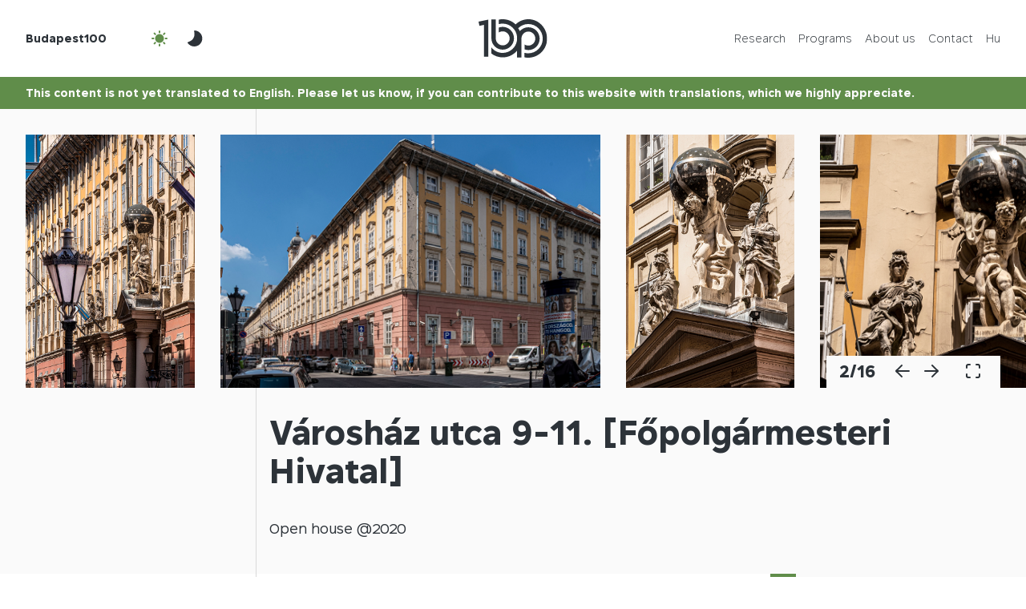

--- FILE ---
content_type: text/html; charset=UTF-8
request_url: https://budapest100.hu/en/house/varoshaz-utca-9-11/
body_size: 10870
content:
<!DOCTYPE html>
<html lang="en-US">
  <head>
    <meta charset="UTF-8">
    <meta http-equiv="X-UA-Compatible" content="IE=edge">
    <meta name="viewport" content="width=device-width, initial-scale=1">
    
    <meta name="author" content="">
    <meta name="theme-color" content="#608d4a">
    
    
    
    
    
    
    
    
    
    
    
  <link rel="pingback" href="https://budapest100.hu/xmlrpc.php"><meta name='robots' content='index, follow, max-image-preview:large, max-snippet:-1, max-video-preview:-1' />
	<style>img:is([sizes="auto" i], [sizes^="auto," i]) { contain-intrinsic-size: 3000px 1500px }</style>
	
	<!-- This site is optimized with the Yoast SEO plugin v26.1.1 - https://yoast.com/wordpress/plugins/seo/ -->
	<title>Városház utca 9-11. [Főpolgármesteri Hivatal] - Budapest100</title>
	<link rel="canonical" href="https://budapest100.hu/house/varoshaz-utca-9-11/" />
	<meta property="og:locale" content="en_US" />
	<meta property="og:type" content="article" />
	<meta property="og:title" content="Városház utca 9-11. [Főpolgármesteri Hivatal] - Budapest100" />
	<meta property="og:description" content="Kórház, laktanya, városháza &#8211; kalandos sorsú épület a Fővárosi Önkormányzat mai otthona. Eredetileg azért épült, hogy otthont és ellátást biztosítson a török elleni háborúkban megrokkant katonáknak, majd II. József uralkodása idején ispotályból kaszárnya lett, hogy aztán a 19. század végén a városvezetés költözzön be falai közé." />
	<meta property="og:url" content="https://budapest100.hu/en/house/varoshaz-utca-9-11/" />
	<meta property="og:site_name" content="Budapest100" />
	<meta property="article:modified_time" content="2023-03-23T20:15:40+00:00" />
	<meta property="og:image" content="https://budapest100.hu/wp-content/uploads/2020/09/Varoshaz_u_9_11_resize_Polinszky_T__02.jpg" />
	<meta property="og:image:width" content="960" />
	<meta property="og:image:height" content="640" />
	<meta property="og:image:type" content="image/jpeg" />
	<meta name="twitter:card" content="summary_large_image" />
	<meta name="twitter:label1" content="Est. reading time" />
	<meta name="twitter:data1" content="1 minute" />
	<script type="application/ld+json" class="yoast-schema-graph">{"@context":"https://schema.org","@graph":[{"@type":"WebPage","@id":"https://budapest100.hu/en/house/varoshaz-utca-9-11/","url":"https://budapest100.hu/en/house/varoshaz-utca-9-11/","name":"Városház utca 9-11. [Főpolgármesteri Hivatal] - Budapest100","isPartOf":{"@id":"https://budapest100.hu/en/#website"},"primaryImageOfPage":{"@id":"https://budapest100.hu/en/house/varoshaz-utca-9-11/#primaryimage"},"image":{"@id":"https://budapest100.hu/en/house/varoshaz-utca-9-11/#primaryimage"},"thumbnailUrl":"https://budapest100.hu/wp-content/uploads/2020/09/Varoshaz_u_9_11_resize_Polinszky_T__02.jpg","datePublished":"2020-09-01T08:02:36+00:00","dateModified":"2023-03-23T20:15:40+00:00","inLanguage":"en-US","potentialAction":[{"@type":"ReadAction","target":["https://budapest100.hu/en/house/varoshaz-utca-9-11/"]}]},{"@type":"ImageObject","inLanguage":"en-US","@id":"https://budapest100.hu/en/house/varoshaz-utca-9-11/#primaryimage","url":"https://budapest100.hu/wp-content/uploads/2020/09/Varoshaz_u_9_11_resize_Polinszky_T__02.jpg","contentUrl":"https://budapest100.hu/wp-content/uploads/2020/09/Varoshaz_u_9_11_resize_Polinszky_T__02.jpg","width":960,"height":640},{"@type":"WebSite","@id":"https://budapest100.hu/en/#website","url":"https://budapest100.hu/en/","name":"Budapest100","description":"Nyitott házak hétvégéje","publisher":{"@id":"https://budapest100.hu/en/#organization"},"potentialAction":[{"@type":"SearchAction","target":{"@type":"EntryPoint","urlTemplate":"https://budapest100.hu/en/?s={search_term_string}"},"query-input":{"@type":"PropertyValueSpecification","valueRequired":true,"valueName":"search_term_string"}}],"inLanguage":"en-US"},{"@type":"Organization","@id":"https://budapest100.hu/en/#organization","name":"Budapest100","url":"https://budapest100.hu/en/","logo":{"@type":"ImageObject","inLanguage":"en-US","@id":"https://budapest100.hu/en/#/schema/logo/image/","url":"https://budapest100.hu/wp-content/uploads/2023/02/favicon.png","contentUrl":"https://budapest100.hu/wp-content/uploads/2023/02/favicon.png","width":512,"height":512,"caption":"Budapest100"},"image":{"@id":"https://budapest100.hu/en/#/schema/logo/image/"}}]}</script>
	<!-- / Yoast SEO plugin. -->


<link rel='dns-prefetch' href='//www.googletagmanager.com' />
<link rel="alternate" type="application/rss+xml" title="Budapest100 &raquo; Feed" href="https://budapest100.hu/en/feed/" />
<link rel="alternate" type="application/rss+xml" title="Budapest100 &raquo; Comments Feed" href="https://budapest100.hu/en/comments/feed/" />
<script type="text/javascript">
/* <![CDATA[ */
window._wpemojiSettings = {"baseUrl":"https:\/\/s.w.org\/images\/core\/emoji\/16.0.1\/72x72\/","ext":".png","svgUrl":"https:\/\/s.w.org\/images\/core\/emoji\/16.0.1\/svg\/","svgExt":".svg","source":{"concatemoji":"https:\/\/budapest100.hu\/wp-includes\/js\/wp-emoji-release.min.js?ver=6.8.3"}};
/*! This file is auto-generated */
!function(s,n){var o,i,e;function c(e){try{var t={supportTests:e,timestamp:(new Date).valueOf()};sessionStorage.setItem(o,JSON.stringify(t))}catch(e){}}function p(e,t,n){e.clearRect(0,0,e.canvas.width,e.canvas.height),e.fillText(t,0,0);var t=new Uint32Array(e.getImageData(0,0,e.canvas.width,e.canvas.height).data),a=(e.clearRect(0,0,e.canvas.width,e.canvas.height),e.fillText(n,0,0),new Uint32Array(e.getImageData(0,0,e.canvas.width,e.canvas.height).data));return t.every(function(e,t){return e===a[t]})}function u(e,t){e.clearRect(0,0,e.canvas.width,e.canvas.height),e.fillText(t,0,0);for(var n=e.getImageData(16,16,1,1),a=0;a<n.data.length;a++)if(0!==n.data[a])return!1;return!0}function f(e,t,n,a){switch(t){case"flag":return n(e,"\ud83c\udff3\ufe0f\u200d\u26a7\ufe0f","\ud83c\udff3\ufe0f\u200b\u26a7\ufe0f")?!1:!n(e,"\ud83c\udde8\ud83c\uddf6","\ud83c\udde8\u200b\ud83c\uddf6")&&!n(e,"\ud83c\udff4\udb40\udc67\udb40\udc62\udb40\udc65\udb40\udc6e\udb40\udc67\udb40\udc7f","\ud83c\udff4\u200b\udb40\udc67\u200b\udb40\udc62\u200b\udb40\udc65\u200b\udb40\udc6e\u200b\udb40\udc67\u200b\udb40\udc7f");case"emoji":return!a(e,"\ud83e\udedf")}return!1}function g(e,t,n,a){var r="undefined"!=typeof WorkerGlobalScope&&self instanceof WorkerGlobalScope?new OffscreenCanvas(300,150):s.createElement("canvas"),o=r.getContext("2d",{willReadFrequently:!0}),i=(o.textBaseline="top",o.font="600 32px Arial",{});return e.forEach(function(e){i[e]=t(o,e,n,a)}),i}function t(e){var t=s.createElement("script");t.src=e,t.defer=!0,s.head.appendChild(t)}"undefined"!=typeof Promise&&(o="wpEmojiSettingsSupports",i=["flag","emoji"],n.supports={everything:!0,everythingExceptFlag:!0},e=new Promise(function(e){s.addEventListener("DOMContentLoaded",e,{once:!0})}),new Promise(function(t){var n=function(){try{var e=JSON.parse(sessionStorage.getItem(o));if("object"==typeof e&&"number"==typeof e.timestamp&&(new Date).valueOf()<e.timestamp+604800&&"object"==typeof e.supportTests)return e.supportTests}catch(e){}return null}();if(!n){if("undefined"!=typeof Worker&&"undefined"!=typeof OffscreenCanvas&&"undefined"!=typeof URL&&URL.createObjectURL&&"undefined"!=typeof Blob)try{var e="postMessage("+g.toString()+"("+[JSON.stringify(i),f.toString(),p.toString(),u.toString()].join(",")+"));",a=new Blob([e],{type:"text/javascript"}),r=new Worker(URL.createObjectURL(a),{name:"wpTestEmojiSupports"});return void(r.onmessage=function(e){c(n=e.data),r.terminate(),t(n)})}catch(e){}c(n=g(i,f,p,u))}t(n)}).then(function(e){for(var t in e)n.supports[t]=e[t],n.supports.everything=n.supports.everything&&n.supports[t],"flag"!==t&&(n.supports.everythingExceptFlag=n.supports.everythingExceptFlag&&n.supports[t]);n.supports.everythingExceptFlag=n.supports.everythingExceptFlag&&!n.supports.flag,n.DOMReady=!1,n.readyCallback=function(){n.DOMReady=!0}}).then(function(){return e}).then(function(){var e;n.supports.everything||(n.readyCallback(),(e=n.source||{}).concatemoji?t(e.concatemoji):e.wpemoji&&e.twemoji&&(t(e.twemoji),t(e.wpemoji)))}))}((window,document),window._wpemojiSettings);
/* ]]> */
</script>
<style id='wp-emoji-styles-inline-css' type='text/css'>

	img.wp-smiley, img.emoji {
		display: inline !important;
		border: none !important;
		box-shadow: none !important;
		height: 1em !important;
		width: 1em !important;
		margin: 0 0.07em !important;
		vertical-align: -0.1em !important;
		background: none !important;
		padding: 0 !important;
	}
</style>
<link rel='stylesheet' id='wp-block-library-css' href='https://budapest100.hu/wp-includes/css/dist/block-library/style.min.css?ver=6.8.3' type='text/css' media='all' />
<style id='classic-theme-styles-inline-css' type='text/css'>
/*! This file is auto-generated */
.wp-block-button__link{color:#fff;background-color:#32373c;border-radius:9999px;box-shadow:none;text-decoration:none;padding:calc(.667em + 2px) calc(1.333em + 2px);font-size:1.125em}.wp-block-file__button{background:#32373c;color:#fff;text-decoration:none}
</style>
<style id='safe-svg-svg-icon-style-inline-css' type='text/css'>
.safe-svg-cover{text-align:center}.safe-svg-cover .safe-svg-inside{display:inline-block;max-width:100%}.safe-svg-cover svg{fill:currentColor;height:100%;max-height:100%;max-width:100%;width:100%}

</style>
<style id='global-styles-inline-css' type='text/css'>
:root{--wp--preset--aspect-ratio--square: 1;--wp--preset--aspect-ratio--4-3: 4/3;--wp--preset--aspect-ratio--3-4: 3/4;--wp--preset--aspect-ratio--3-2: 3/2;--wp--preset--aspect-ratio--2-3: 2/3;--wp--preset--aspect-ratio--16-9: 16/9;--wp--preset--aspect-ratio--9-16: 9/16;--wp--preset--color--black: #000000;--wp--preset--color--cyan-bluish-gray: #abb8c3;--wp--preset--color--white: #ffffff;--wp--preset--color--pale-pink: #f78da7;--wp--preset--color--vivid-red: #cf2e2e;--wp--preset--color--luminous-vivid-orange: #ff6900;--wp--preset--color--luminous-vivid-amber: #fcb900;--wp--preset--color--light-green-cyan: #7bdcb5;--wp--preset--color--vivid-green-cyan: #00d084;--wp--preset--color--pale-cyan-blue: #8ed1fc;--wp--preset--color--vivid-cyan-blue: #0693e3;--wp--preset--color--vivid-purple: #9b51e0;--wp--preset--gradient--vivid-cyan-blue-to-vivid-purple: linear-gradient(135deg,rgba(6,147,227,1) 0%,rgb(155,81,224) 100%);--wp--preset--gradient--light-green-cyan-to-vivid-green-cyan: linear-gradient(135deg,rgb(122,220,180) 0%,rgb(0,208,130) 100%);--wp--preset--gradient--luminous-vivid-amber-to-luminous-vivid-orange: linear-gradient(135deg,rgba(252,185,0,1) 0%,rgba(255,105,0,1) 100%);--wp--preset--gradient--luminous-vivid-orange-to-vivid-red: linear-gradient(135deg,rgba(255,105,0,1) 0%,rgb(207,46,46) 100%);--wp--preset--gradient--very-light-gray-to-cyan-bluish-gray: linear-gradient(135deg,rgb(238,238,238) 0%,rgb(169,184,195) 100%);--wp--preset--gradient--cool-to-warm-spectrum: linear-gradient(135deg,rgb(74,234,220) 0%,rgb(151,120,209) 20%,rgb(207,42,186) 40%,rgb(238,44,130) 60%,rgb(251,105,98) 80%,rgb(254,248,76) 100%);--wp--preset--gradient--blush-light-purple: linear-gradient(135deg,rgb(255,206,236) 0%,rgb(152,150,240) 100%);--wp--preset--gradient--blush-bordeaux: linear-gradient(135deg,rgb(254,205,165) 0%,rgb(254,45,45) 50%,rgb(107,0,62) 100%);--wp--preset--gradient--luminous-dusk: linear-gradient(135deg,rgb(255,203,112) 0%,rgb(199,81,192) 50%,rgb(65,88,208) 100%);--wp--preset--gradient--pale-ocean: linear-gradient(135deg,rgb(255,245,203) 0%,rgb(182,227,212) 50%,rgb(51,167,181) 100%);--wp--preset--gradient--electric-grass: linear-gradient(135deg,rgb(202,248,128) 0%,rgb(113,206,126) 100%);--wp--preset--gradient--midnight: linear-gradient(135deg,rgb(2,3,129) 0%,rgb(40,116,252) 100%);--wp--preset--font-size--small: 13px;--wp--preset--font-size--medium: 20px;--wp--preset--font-size--large: 36px;--wp--preset--font-size--x-large: 42px;--wp--preset--spacing--20: 0.44rem;--wp--preset--spacing--30: 0.67rem;--wp--preset--spacing--40: 1rem;--wp--preset--spacing--50: 1.5rem;--wp--preset--spacing--60: 2.25rem;--wp--preset--spacing--70: 3.38rem;--wp--preset--spacing--80: 5.06rem;--wp--preset--shadow--natural: 6px 6px 9px rgba(0, 0, 0, 0.2);--wp--preset--shadow--deep: 12px 12px 50px rgba(0, 0, 0, 0.4);--wp--preset--shadow--sharp: 6px 6px 0px rgba(0, 0, 0, 0.2);--wp--preset--shadow--outlined: 6px 6px 0px -3px rgba(255, 255, 255, 1), 6px 6px rgba(0, 0, 0, 1);--wp--preset--shadow--crisp: 6px 6px 0px rgba(0, 0, 0, 1);}:where(.is-layout-flex){gap: 0.5em;}:where(.is-layout-grid){gap: 0.5em;}body .is-layout-flex{display: flex;}.is-layout-flex{flex-wrap: wrap;align-items: center;}.is-layout-flex > :is(*, div){margin: 0;}body .is-layout-grid{display: grid;}.is-layout-grid > :is(*, div){margin: 0;}:where(.wp-block-columns.is-layout-flex){gap: 2em;}:where(.wp-block-columns.is-layout-grid){gap: 2em;}:where(.wp-block-post-template.is-layout-flex){gap: 1.25em;}:where(.wp-block-post-template.is-layout-grid){gap: 1.25em;}.has-black-color{color: var(--wp--preset--color--black) !important;}.has-cyan-bluish-gray-color{color: var(--wp--preset--color--cyan-bluish-gray) !important;}.has-white-color{color: var(--wp--preset--color--white) !important;}.has-pale-pink-color{color: var(--wp--preset--color--pale-pink) !important;}.has-vivid-red-color{color: var(--wp--preset--color--vivid-red) !important;}.has-luminous-vivid-orange-color{color: var(--wp--preset--color--luminous-vivid-orange) !important;}.has-luminous-vivid-amber-color{color: var(--wp--preset--color--luminous-vivid-amber) !important;}.has-light-green-cyan-color{color: var(--wp--preset--color--light-green-cyan) !important;}.has-vivid-green-cyan-color{color: var(--wp--preset--color--vivid-green-cyan) !important;}.has-pale-cyan-blue-color{color: var(--wp--preset--color--pale-cyan-blue) !important;}.has-vivid-cyan-blue-color{color: var(--wp--preset--color--vivid-cyan-blue) !important;}.has-vivid-purple-color{color: var(--wp--preset--color--vivid-purple) !important;}.has-black-background-color{background-color: var(--wp--preset--color--black) !important;}.has-cyan-bluish-gray-background-color{background-color: var(--wp--preset--color--cyan-bluish-gray) !important;}.has-white-background-color{background-color: var(--wp--preset--color--white) !important;}.has-pale-pink-background-color{background-color: var(--wp--preset--color--pale-pink) !important;}.has-vivid-red-background-color{background-color: var(--wp--preset--color--vivid-red) !important;}.has-luminous-vivid-orange-background-color{background-color: var(--wp--preset--color--luminous-vivid-orange) !important;}.has-luminous-vivid-amber-background-color{background-color: var(--wp--preset--color--luminous-vivid-amber) !important;}.has-light-green-cyan-background-color{background-color: var(--wp--preset--color--light-green-cyan) !important;}.has-vivid-green-cyan-background-color{background-color: var(--wp--preset--color--vivid-green-cyan) !important;}.has-pale-cyan-blue-background-color{background-color: var(--wp--preset--color--pale-cyan-blue) !important;}.has-vivid-cyan-blue-background-color{background-color: var(--wp--preset--color--vivid-cyan-blue) !important;}.has-vivid-purple-background-color{background-color: var(--wp--preset--color--vivid-purple) !important;}.has-black-border-color{border-color: var(--wp--preset--color--black) !important;}.has-cyan-bluish-gray-border-color{border-color: var(--wp--preset--color--cyan-bluish-gray) !important;}.has-white-border-color{border-color: var(--wp--preset--color--white) !important;}.has-pale-pink-border-color{border-color: var(--wp--preset--color--pale-pink) !important;}.has-vivid-red-border-color{border-color: var(--wp--preset--color--vivid-red) !important;}.has-luminous-vivid-orange-border-color{border-color: var(--wp--preset--color--luminous-vivid-orange) !important;}.has-luminous-vivid-amber-border-color{border-color: var(--wp--preset--color--luminous-vivid-amber) !important;}.has-light-green-cyan-border-color{border-color: var(--wp--preset--color--light-green-cyan) !important;}.has-vivid-green-cyan-border-color{border-color: var(--wp--preset--color--vivid-green-cyan) !important;}.has-pale-cyan-blue-border-color{border-color: var(--wp--preset--color--pale-cyan-blue) !important;}.has-vivid-cyan-blue-border-color{border-color: var(--wp--preset--color--vivid-cyan-blue) !important;}.has-vivid-purple-border-color{border-color: var(--wp--preset--color--vivid-purple) !important;}.has-vivid-cyan-blue-to-vivid-purple-gradient-background{background: var(--wp--preset--gradient--vivid-cyan-blue-to-vivid-purple) !important;}.has-light-green-cyan-to-vivid-green-cyan-gradient-background{background: var(--wp--preset--gradient--light-green-cyan-to-vivid-green-cyan) !important;}.has-luminous-vivid-amber-to-luminous-vivid-orange-gradient-background{background: var(--wp--preset--gradient--luminous-vivid-amber-to-luminous-vivid-orange) !important;}.has-luminous-vivid-orange-to-vivid-red-gradient-background{background: var(--wp--preset--gradient--luminous-vivid-orange-to-vivid-red) !important;}.has-very-light-gray-to-cyan-bluish-gray-gradient-background{background: var(--wp--preset--gradient--very-light-gray-to-cyan-bluish-gray) !important;}.has-cool-to-warm-spectrum-gradient-background{background: var(--wp--preset--gradient--cool-to-warm-spectrum) !important;}.has-blush-light-purple-gradient-background{background: var(--wp--preset--gradient--blush-light-purple) !important;}.has-blush-bordeaux-gradient-background{background: var(--wp--preset--gradient--blush-bordeaux) !important;}.has-luminous-dusk-gradient-background{background: var(--wp--preset--gradient--luminous-dusk) !important;}.has-pale-ocean-gradient-background{background: var(--wp--preset--gradient--pale-ocean) !important;}.has-electric-grass-gradient-background{background: var(--wp--preset--gradient--electric-grass) !important;}.has-midnight-gradient-background{background: var(--wp--preset--gradient--midnight) !important;}.has-small-font-size{font-size: var(--wp--preset--font-size--small) !important;}.has-medium-font-size{font-size: var(--wp--preset--font-size--medium) !important;}.has-large-font-size{font-size: var(--wp--preset--font-size--large) !important;}.has-x-large-font-size{font-size: var(--wp--preset--font-size--x-large) !important;}
:where(.wp-block-post-template.is-layout-flex){gap: 1.25em;}:where(.wp-block-post-template.is-layout-grid){gap: 1.25em;}
:where(.wp-block-columns.is-layout-flex){gap: 2em;}:where(.wp-block-columns.is-layout-grid){gap: 2em;}
:root :where(.wp-block-pullquote){font-size: 1.5em;line-height: 1.6;}
</style>
<link rel='stylesheet' id='contact-form-7-css' href='https://budapest100.hu/wp-content/plugins/contact-form-7/includes/css/styles.css?ver=6.1.2' type='text/css' media='all' />
<link rel='stylesheet' id='wpml-menu-item-0-css' href='https://budapest100.hu/wp-content/plugins/sitepress-multilingual-cms/templates/language-switchers/menu-item/style.min.css?ver=1' type='text/css' media='all' />
<link rel='stylesheet' id='budapest100_2023-jquerypowertip-css' href='https://budapest100.hu/wp-content/themes/budapest100-2023/node_modules/jquery-powertip/dist/css/jquery.powertip.min.css?ver=1.0.0-beta.15.2025.res' type='text/css' media='all' />
<link rel='stylesheet' id='budapest100_2023-jqueryui-css' href='https://budapest100.hu/wp-content/themes/budapest100-2023/node_modules/jquery-ui-dist/jquery-ui.min.css?ver=1.0.0-beta.15.2025.res' type='text/css' media='all' />
<link rel='stylesheet' id='budapest100_2023-reset-css' href='https://budapest100.hu/wp-content/themes/budapest100-2023/node_modules/reset-css/reset.css?ver=1.0.0-beta.15.2025.res' type='text/css' media='all' />
<link rel='stylesheet' id='budapest100_2023-flipbookstyle-css' href='https://budapest100.hu/wp-content/themes/budapest100-2023/lib/real3d-flipbook-jquery-plugin/deploy/css/flipbook.style.css?ver=1.0.0-beta.15.2025.res' type='text/css' media='all' />
<link rel='stylesheet' id='budapest100_2023-style-css' href='https://budapest100.hu/wp-content/themes/budapest100-2023/node_modules/slick-carousel/slick/slick-theme.scss?ver=1.0.0-beta.15.2025.res' type='text/css' media='all' />
<link rel='stylesheet' id='budapest100_2023-baseutil-css' href='https://budapest100.hu/wp-content/themes/budapest100-2023/lib/baseutil-css/build/baseutil.css?ver=1.0.0-beta.15.2025.res' type='text/css' media='all' />
<link rel='stylesheet' id='budapest100_2023-stylesheet-css' href='https://budapest100.hu/wp-content/themes/budapest100-2023/fonts/transfonter.org/stylesheet.css?ver=1.0.0-beta.15.2025.res' type='text/css' media='all' />
<link rel='stylesheet' id='budapest100_2023-style-1-css' href='https://budapest100.hu/wp-content/themes/budapest100-2023/css/style.css?ver=1.0.0-beta.15.2025.res' type='text/css' media='all' />
<link rel='stylesheet' id='budapest100_2023-style-2-css' href='https://budapest100.hu/wp-content/themes/budapest100-2023/style.css?ver=1.0.0-beta.15.2025.res' type='text/css' media='all' />
<script type="text/javascript" id="wpml-cookie-js-extra">
/* <![CDATA[ */
var wpml_cookies = {"wp-wpml_current_language":{"value":"en","expires":1,"path":"\/"}};
var wpml_cookies = {"wp-wpml_current_language":{"value":"en","expires":1,"path":"\/"}};
/* ]]> */
</script>
<script type="text/javascript" src="https://budapest100.hu/wp-content/plugins/sitepress-multilingual-cms/res/js/cookies/language-cookie.js?ver=483900" id="wpml-cookie-js" defer="defer" data-wp-strategy="defer"></script>
<script type="text/javascript" src="https://budapest100.hu/wp-content/themes/budapest100-2023/node_modules/jquery/dist/jquery.min.js?ver=1.0.0-beta.15.2025.res" id="jquery-js"></script>
<script type="text/javascript" src="https://budapest100.hu/wp-content/themes/budapest100-2023/lib/real3d-flipbook-jquery-plugin/deploy/js/flipbook.min.js?ver=1.0.0-beta.15.2025.res" id="budapest100_2023-flipbook-js"></script>

<!-- Google tag (gtag.js) snippet added by Site Kit -->
<!-- Google Analytics snippet added by Site Kit -->
<script type="text/javascript" src="https://www.googletagmanager.com/gtag/js?id=GT-NM8L975" id="google_gtagjs-js" async></script>
<script type="text/javascript" id="google_gtagjs-js-after">
/* <![CDATA[ */
window.dataLayer = window.dataLayer || [];function gtag(){dataLayer.push(arguments);}
gtag("set","linker",{"domains":["budapest100.hu"]});
gtag("js", new Date());
gtag("set", "developer_id.dZTNiMT", true);
gtag("config", "GT-NM8L975");
/* ]]> */
</script>
<link rel="https://api.w.org/" href="https://budapest100.hu/en/wp-json/" /><link rel="alternate" title="JSON" type="application/json" href="https://budapest100.hu/en/wp-json/wp/v2/house/26823" /><link rel="EditURI" type="application/rsd+xml" title="RSD" href="https://budapest100.hu/xmlrpc.php?rsd" />
<meta name="generator" content="WordPress 6.8.3" />
<link rel='shortlink' href='https://budapest100.hu/en/?p=26823' />
<link rel="alternate" title="oEmbed (JSON)" type="application/json+oembed" href="https://budapest100.hu/en/wp-json/oembed/1.0/embed?url=https%3A%2F%2Fbudapest100.hu%2Fen%2Fhouse%2Fvaroshaz-utca-9-11%2F" />
<link rel="alternate" title="oEmbed (XML)" type="text/xml+oembed" href="https://budapest100.hu/en/wp-json/oembed/1.0/embed?url=https%3A%2F%2Fbudapest100.hu%2Fen%2Fhouse%2Fvaroshaz-utca-9-11%2F&#038;format=xml" />
<meta name="generator" content="WPML ver:4.8.3 stt:1,23;" />
<meta name="generator" content="Site Kit by Google 1.163.0" /><link rel="icon" href="https://budapest100.hu/wp-content/uploads/2024/12/cropped-BP100-logo-green-favicon-32x32.png" sizes="32x32" />
<link rel="icon" href="https://budapest100.hu/wp-content/uploads/2024/12/cropped-BP100-logo-green-favicon-192x192.png" sizes="192x192" />
<link rel="apple-touch-icon" href="https://budapest100.hu/wp-content/uploads/2024/12/cropped-BP100-logo-green-favicon-180x180.png" />
<meta name="msapplication-TileImage" content="https://budapest100.hu/wp-content/uploads/2024/12/cropped-BP100-logo-green-favicon-270x270.png" />
</head>
  <body class="bg-white wp-singular house-template-default single single-house postid-26823 wp-custom-logo wp-theme-budapest100-2023">    <script>
  // Create variable global template directory uri
  var templateDirectoryUri = 'https://budapest100.hu/wp-content/themes/budapest100-2023';
</script>
    <header class="bg-white js-header overflow-x-hidden z-index-2">
      <div class="row">
        <div class="col-12">
          <div class="h-8-xs h-12 row">
            <div class="align-items-center col-5 col-4-sm d-flex">
              <a class="font-sans-serif-bold fs-10-xs fs-9 me-4 pe-0-sm pe-2 primary ps-0-sm ps-2" href="https://budapest100.hu/en/">Budapest100</a>
              <button class="active align-items-center bg-transparent border-0 btn btn-outline d-flex d-none-xs js-night-mode-btn-off me-1"><img alt="" class="h-3 js-svg-injector-item" src="https://budapest100.hu/wp-content/themes/budapest100-2023/img/ic_fluent_weather_sunny_24_filled.svg"></button>
              <button class="align-items-center bg-transparent border-0 btn btn-outline d-flex d-none-xs js-night-mode-btn-on me-1"><img alt="" class="h-3 js-svg-injector-item" src="https://budapest100.hu/wp-content/themes/budapest100-2023/img/ic_fluent_weather_moon_24_filled.svg"></button>
            </div>
            <div class="align-items-center col-2 col-4-sm d-flex justify-content-center">
              <a href="https://budapest100.hu/en/">
                <img alt="" class="d-block h-4-xs h-6 js-img-switch mb-0" data-img-default="budapest100-logo-emblema.svg" data-img-night-mode="budapest100-logo-emblema-night-mode.svg" src="https://budapest100.hu/wp-content/themes/budapest100-2023/img/budapest100-logo-emblema.svg">
              </a>
            </div>
            <div class="col-5 col-4-sm d-flex">
              <nav class="d-flex justify-content-end w-100">
                <button class="active align-items-center bg-transparent border-0 btn btn-outline d-flex-xs d-none js-night-mode-btn-off ms-0-5"><img alt="" class="h-3 js-svg-injector-item" src="https://budapest100.hu/wp-content/themes/budapest100-2023/img/ic_fluent_weather_sunny_24_filled.svg"></button>
                <button class="align-items-center bg-transparent border-0 btn btn-outline d-flex-xs d-none js-night-mode-btn-on ms-0-5"><img alt="" class="h-3 js-svg-injector-item" src="https://budapest100.hu/wp-content/themes/budapest100-2023/img/ic_fluent_weather_moon_24_filled.svg"></button>
                <button class="align-items-center bg-transparent border-0 btn btn-outline d-flex-xs d-none js-nav-sm-btn ms-1"><img alt="" class="h-3 js-svg-injector-item" src="https://budapest100.hu/wp-content/themes/budapest100-2023/img/ic_fluent_navigation_24_filled.svg"></button>
                <ul class="menu align-items-center d-flex d-none-sm justify-content-end mb-0 pe-2 w-100" id="menu-main-menu"><li class="d-block font-sans-serif-light fs-9 ms-2 nav-item menu-item menu-item-type-post_type menu-item-object-page menu-item-home menu-item-67240" id="menu-item-67240"><a class="js-smooth-scroll"  href="https://budapest100.hu/en/">Research</a></li>
<li class="d-block font-sans-serif-light fs-9 ms-2 nav-item menu-item menu-item-type-post_type menu-item-object-page menu-item-83796" id="menu-item-83796"><a class="js-smooth-scroll"  href="https://budapest100.hu/en/programs/">Programs</a></li>
<li class="d-block font-sans-serif-light fs-9 ms-2 nav-item menu-item menu-item-type-post_type menu-item-object-page menu-item-67241" id="menu-item-67241"><a class="js-smooth-scroll"  href="https://budapest100.hu/en/about-us/">About us</a></li>
<li class="d-block font-sans-serif-light fs-9 ms-2 nav-item menu-item menu-item-type-custom menu-item-object-custom menu-item-67242" id="menu-item-67242"><a class="js-smooth-scroll"  href="#footer">Contact</a></li>
<li class="d-block font-sans-serif-light fs-9 ms-2 nav-item menu-item wpml-ls-slot-2 wpml-ls-item wpml-ls-item-hu wpml-ls-menu-item wpml-ls-first-item wpml-ls-last-item menu-item-type-wpml_ls_menu_item menu-item-object-wpml_ls_menu_item menu-item-wpml-ls-2-hu" id="menu-item-wpml-ls-2-hu"><a class="js-smooth-scroll"  title="Switch to Hu" href="https://budapest100.hu/house/varoshaz-utca-9-11/" aria-label="Switch to Hu" role="menuitem"><span class="wpml-ls-display">Hu</span></a></li>
</ul>              </nav>
            </div>
          </div>
        </div>
      </div>
      <div class="align-items-center bg-grey-98 d-flex h-0 js-nav-sm nav-sm opacity-0 overflow-y-hidden w-100">
        <div class="container">
          <div class="row">
            <div class="col-12">
              <ul class="menu mb-0" id="menu-main-menu-1"><li class="fs-7 list-style-none mb-3 nav-item text-end menu-item menu-item-type-post_type menu-item-object-page menu-item-home menu-item-67240" id="menu-item-2-67240"><a  href="https://budapest100.hu/en/">Research</a></li>
<li class="fs-7 list-style-none mb-3 nav-item text-end menu-item menu-item-type-post_type menu-item-object-page menu-item-83796" id="menu-item-2-83796"><a  href="https://budapest100.hu/en/programs/">Programs</a></li>
<li class="fs-7 list-style-none mb-3 nav-item text-end menu-item menu-item-type-post_type menu-item-object-page menu-item-67241" id="menu-item-2-67241"><a  href="https://budapest100.hu/en/about-us/">About us</a></li>
<li class="fs-7 list-style-none mb-3 nav-item text-end menu-item menu-item-type-custom menu-item-object-custom menu-item-67242" id="menu-item-2-67242"><a  href="#footer">Contact</a></li>
<li class="fs-7 list-style-none mb-3 nav-item text-end menu-item wpml-ls-slot-2 wpml-ls-item wpml-ls-item-hu wpml-ls-menu-item wpml-ls-first-item wpml-ls-last-item menu-item-type-wpml_ls_menu_item menu-item-object-wpml_ls_menu_item menu-item-wpml-ls-2-hu" id="menu-item-2-wpml-ls-2-hu"><a  title="Switch to Hu" href="https://budapest100.hu/house/varoshaz-utca-9-11/" aria-label="Switch to Hu" role="menuitem"><span class="wpml-ls-display">Hu</span></a></li>
</ul>            </div>
          </div>
        </div>
      </div>
    </header>
    <div class="bg-secondary row pt-1">
      <div class="col-12">
        <p class="grey-98 font-sans-serif-bold fs-10-xs fs-9 pe-2 ps-2">
          This content is not yet translated to English. Please let us know, if you can contribute to this website with translations, which we highly appreciate.        </p>
      </div>
    </div>    <main class="overflow-x-hidden overflow-y-hidden">
        <section class="bg-white hero js-slick-hero-gallery-helper mw-100">
        <div class="bg-grey-98 hero-box">
          <div class="container">
            <div class="h-2-sm h-4 row">
              <div class="border-end border-grey-85 col-3"></div>
              <div class="col-9"></div>
            </div>
          </div>
        </div>
        <div class="bg-grey-98 position-relative ps-2-sm ps-4">
                    <div class="hero-gallery js-slick-hero-gallery lh-0">
                        <img alt="" class="mb-0 me-2-sm me-4" src="https://budapest100.hu/wp-content/uploads/2020/09/Varoshaz_u_9_11_resize_Polinszky_T__00.jpg">
                        <img alt="" class="mb-0 me-2-sm me-4" src="https://budapest100.hu/wp-content/uploads/2020/09/Varoshaz_u_9_11_resize_Polinszky_T__01.jpg">
                        <img alt="" class="mb-0 me-2-sm me-4" src="https://budapest100.hu/wp-content/uploads/2020/09/Varoshaz_u_9_11_resize_Polinszky_T__02.jpg">
                        <img alt="" class="mb-0 me-2-sm me-4" src="https://budapest100.hu/wp-content/uploads/2020/09/Varoshaz_u_9_11_resize_Polinszky_T__03.jpg">
                        <img alt="" class="mb-0 me-2-sm me-4" src="https://budapest100.hu/wp-content/uploads/2020/09/Varoshaz_u_9_11_resize_Polinszky_T__04.jpg">
                        <img alt="" class="mb-0 me-2-sm me-4" src="https://budapest100.hu/wp-content/uploads/2020/09/Varoshaz_u_9_11_resize_Polinszky_T__06.jpg">
                        <img alt="" class="mb-0 me-2-sm me-4" src="https://budapest100.hu/wp-content/uploads/2020/09/Varoshaz_u_9_11_resize_Polinszky_T__07.jpg">
                        <img alt="" class="mb-0 me-2-sm me-4" src="https://budapest100.hu/wp-content/uploads/2020/09/Varoshaz_u_9_11_resize_Polinszky_T__08.jpg">
                        <img alt="" class="mb-0 me-2-sm me-4" src="https://budapest100.hu/wp-content/uploads/2020/09/Varoshaz_u_9_11_resize_Polinszky_T__09.jpg">
                        <img alt="" class="mb-0 me-2-sm me-4" src="https://budapest100.hu/wp-content/uploads/2020/09/Varoshaz_u_9_11_resize_Polinszky_T__10.jpg">
                        <img alt="" class="mb-0 me-2-sm me-4" src="https://budapest100.hu/wp-content/uploads/2020/09/Varoshaz_u_9_11_resize_Polinszky_T__11.jpg">
                        <img alt="" class="mb-0 me-2-sm me-4" src="https://budapest100.hu/wp-content/uploads/2020/09/Varoshaz_u_9_11_resize_Polinszky_T__12.jpg">
                        <img alt="" class="mb-0 me-2-sm me-4" src="https://budapest100.hu/wp-content/uploads/2020/09/Varoshaz_u_9_11_resize_Polinszky_T__13.jpg">
                        <img alt="" class="mb-0 me-2-sm me-4" src="https://budapest100.hu/wp-content/uploads/2020/09/Varoshaz_u_9_11_resize_Polinszky_T__15.jpg">
                        <img alt="" class="mb-0 me-2-sm me-4" src="https://budapest100.hu/wp-content/uploads/2020/09/Varoshaz_u_9_11_resize_Polinszky_T__16.jpg">
                        <img alt="" class="mb-0 me-2-sm me-4" src="https://budapest100.hu/wp-content/uploads/2020/09/Varoshaz_u_9_11_resize_Polinszky_T__18.jpg">
                        
            
            
          </div>          <div class="align-items-center bg-grey-98 bottom-0 d-flex end-4 h-5 position-absolute ps-2">
            <div class="font-sans-serif-bold fs-6 fs-9-xs me-2">
              <span class="js-slick-hero-gallery-counter-active">1</span>/<span class="js-slick-hero-gallery-counter-total">10</span>
            </div>
            <div class="d-flex d-none-xs js-slick-hero-gallery-arrows-helper me-2"></div>
            <button class="bg-transparent border-0 js-slick-hero-gallery-btn-full-screen me-2"><img alt="" class="fill-primary h-3 js-svg-injector-item mb-0" src="https://budapest100.hu/wp-content/themes/budapest100-2023/img/ic_fluent_full_screen_maximize_24_filled.svg"></button>
          </div>
        </div>
        <div class="bg-grey-98 hero-box">
          <div class="container">
            <div class="row">
              <div class="border-end border-grey-85 col-3"></div>
              <div class="col-9 pb-1-sm pb-5 pt-2-sm pt-4">
                <h1 class="fs-4-xs mb-2-sm mb-4"><span class="me-1">Városház utca 9-11. [Főpolgármesteri Hivatal]</span> </h1>
                <div class="fs-9-xs">
                  <div>
                    <span>Open</span> house @<span>2020</span>                  </div>
                                  </div>
              </div>
            </div>
          </div>
        </div>
      </section>    <div class="d-flex js-sticky-main justify-content-end position-relative">
      <div class="d-flex d-none-sm js-sticky-nav-secondary js-nav-secondary-helper position-absolute transition-transform z-index-2">
                    <button class="active align-items-center bg-secondary border-0 d-flex h-4 js-nav-secondary-btn-toggle justify-content-center w-4">
            <img alt="" class="fill-white h-3 js-svg-injector-item mb-0" src="https://budapest100.hu/wp-content/themes/budapest100-2023/img/ic_fluent_text_bullet_list_ltr_24_filled.svg">
          </button>
          <div class="bg-grey-98 d-flex js-nav-secondary-helper-inner pe-2 ps-2">
            <div class="d-flex pe-1">
              <button class="bg-transparent border-0 h-4 js-nav-secondary-btn-prev me-1">
                <img alt="" class="fill-primary h-3 js-svg-injector-item mb-0" src="https://budapest100.hu/wp-content/themes/budapest100-2023/img/ic_fluent_arrow_up_24_filled.svg">
              </button>
              <button class="bg-transparent border-0 h-4 js-nav-secondary-btn-next me-1">
                <img alt="" class="fill-primary h-3 js-svg-injector-item mb-0" src="https://budapest100.hu/wp-content/themes/budapest100-2023/img/ic_fluent_arrow_down_24_filled.svg">
              </button>
              <div class="font-sans-serif-bold fs-8 me-1"><span class="js-nav-secondary-count-display-current">1</span>/<span class="js-nav-secondary-count-display">1</span>
              </div>
            </div>
            <div>
                            <div class="font-sans-serif-bold fs-8 mb-1">Content</div>
              <ul class="js-nav-secondary"></ul>
            </div>
          </div>
        </div>      <div class="w-100">
        <section class="js-collapse-section">
          <div class="align-items-center border-bottom border-grey-85 d-flex justify-content-end-sm position-relative">
              <div class="container">
                <div class="row">
                  <div class="border-end border-grey-85 col-3 pb-3 pt-4">
                    <h2 class="fs-5-xs js-collapse-section-heading text-end text-start-sm">Data and description</h2>
                  </div>
                  <div class="col-9"></div>
                </div>
              </div>
              <div class="pe-4 position-absolute ps-4">
                <button class="bg-transparent border-0 font-sans-serif-bold fs-2 js-collapse-btn secondary">-</button>
              </div>
            </div>          <div class="border-bottom border-grey-85 js-collapse-row js-sticky-row">
            <div class="container">
              <div class="row">
                <aside class="border-end border-grey-85 col-3">
                  <div class="d-flex flex-column flex-column-reverse-sm js-sticky-content pb-2 pt-2">
                    <div class="bg-grey-90 mb-2 ratio-1x1" id="maps-container-single" data-lat="47.495277" data-lng="19.054432" data-name="Városház utca 9-11. [Főpolgármesteri Hivatal]" data-map=""></div>
                    <ul class="d-flex-sm flex-wrap mb-0 mb-2-sm">
                      <li class="list-style-none mb-2 pe-2-sm w-50-sm">
                        <div class="fs-9 fs-10-xs text-end text-start-sm">
                          <span>1052</span> Budapest,                                                    <span>V.</span>                          <span> district</span>
                        </div>
                      </li>
                                            <!-- TODO: check második cím -->
                                            <li class="list-style-none mb-2 pe-2-sm w-50-sm">
                        <h4 class="fs-9 fs-10-xs text-end text-start-sm">Architect:</h4>
                        <ul>
                                                    <li class="fs-10-xs fs-9 list-style-none text-end text-start-sm">Fortunato de Prati</li>
                                                    <li class="fs-10-xs fs-9 list-style-none text-end text-start-sm">Anton Erhard Martinelli</li>
                                                    <li class="fs-10-xs fs-9 list-style-none text-end text-start-sm">Hegedűs Ármin</li>
                                                  </ul>
                        <div></div>
                      </li>                                            <li class="list-style-none mb-2 pe-2-sm w-50-sm">
                        <h4 class="fs-9 fs-10-xs text-end text-start-sm">Client:</h4>
                        <ul class="text-end text-start-sm">
                          <li class="fs-9 fs-10-xs list-style-none">nincs adat</li>
                        </ul>
                      </li>                                            <li class="list-style-none mb-2 pe-2-sm w-50-sm">
                        <h4 class="fs-9 fs-10-xs text-end text-start-sm">Builder:</h4>
                        <ul class="text-end text-start-sm">
                          <li class="fs-9 fs-10-xs list-style-none">nincs adat</li>
                        </ul>
                      </li>                                            <li class="list-style-none mb-2 pe-2-sm w-50-sm">
                        <h4 class="fs-9 fs-10-xs text-end text-start-sm">Year of construction:</h4>
                        <div class="text-end text-start-sm">
                                                    <span class="fs-9 fs-10-xs list-style-none">1894</span>                                                  </div>
                      </li>                      <li class="list-style-none mb-2 pe-2-sm w-50-sm">
                        <h4 class="fs-9 fs-10-xs text-end text-start-sm">Photo:</h4>
                        <ul class="d-flex justify-content-end justify-content-start-sm">
                                                    <li class="d-inline fs-9 fs-10-xs separator-comma text-nowrap">Polinszky Tibor</li>
                                                  </ul>
                      </li>                      <li class="list-style-none mb-2 pe-2-sm w-50-sm">
                        <h4 class="fs-9 fs-10-xs text-end text-start-sm">Research:</h4>
                        <div class="fs-9 fs-10-xs text-end text-start-sm">Budapest100</div>
                      </li>                      <li class="list-style-none mb-2 pe-2-sm w-50-sm">
                        <h4 class="fs-9 fs-10-xs text-end text-start-sm">Volunteers:</h4>
                        <div class="fs-9 fs-10-xs text-end text-start-sm">BFTK</div>
                      </li>                    </ul>
                  </div>
                </aside>
                <div class="col-9 pt-2">
                  <div class="content content-post js-content-post"><p><span style="font-weight: 400;">Kórház, laktanya, városháza &#8211; kalandos sorsú épület a Fővárosi Önkormányzat mai otthona. Eredetileg azért épült, hogy otthont és ellátást biztosítson a török elleni háborúkban megrokkant katonáknak, majd II. József uralkodása idején ispotályból kaszárnya lett, hogy aztán a 19. század végén a városvezetés költözzön be falai közé.</span></p>
</div>                  <div class="font-sans-serif-bold fs-5 fs-8-xs pb-3">
                    <p>
                      Do you know something about this house? <span class="grey-70">Share with us at the <a href="mailto:budapest100@kek.org.hu">budapest100@kek.org.hu</a>  email address!</span>
                    </p>
                  </div>
                </div>
              </div>
            </div>
          </div>
        </section>
                                        <!-- TODO: 2025 check section "Ez történt a házban" -->
        <!-- TODO: add event posts from 2023 -->
                <section class="js-collapse-section">
          <div class="align-items-center border-bottom border-grey-85 d-flex justify-content-end-sm position-relative">
              <div class="container">
                <div class="row">
                  <div class="border-end border-grey-85 col-3 pb-3 pt-4">
                    <h2 class="fs-5-xs js-collapse-section-heading text-end text-start-sm">Houses nearby</h2>
                  </div>
                  <div class="col-9"></div>
                </div>
              </div>
              <div class="pe-4 position-absolute ps-4">
                <button class="bg-transparent border-0 font-sans-serif-bold fs-2 js-collapse-btn secondary">-</button>
              </div>
            </div>          <div class="border-bottom border-grey-85 js-collapse-row js-sticky-row">
            <div class="container">
              <div class="row">
                <aside class="border-end border-grey-85 col-3 d-none-sm">
                  <div class="js-sticky-content pt-2"></div>
                </aside>
                <div class="col-9 pt-2">
                  <ul class="grid-columns-9 grid-columns-12-sm mb-0 row">
      <li class='col-4 col-6-sm d-block mb-4' data-house_id='55220'>
        <a href='/en/house/rumbach-sebestyen-utca-11-13' class='link-grid-item primary'>
          <div class='bg-center bg-cover ratio-3x2 bg-img-placeholder' ></div>
          <div class='bg-grey-98 d-flex justify-content-between pb-2 pe-2 ps-2 pt-2'>
            <h5 class='fs-10-xs lh-sm-xs mb-0 me-1'>Rumbach Sebestyén utca 11-13.</h5>
            <div class='bg-primary flex-shrink-0 h-2 mt-0-xs mt-1 rounded-circle w-2'></div>
          </div>
        </a>
      </li>
      
      <li class='col-4 col-6-sm d-block mb-4' data-house_id='55002'>
        <a href='/en/house/jozsef-nador-ter-9' class='link-grid-item primary'>
          <div class='bg-center bg-cover ratio-3x2 bg-img-placeholder' ></div>
          <div class='bg-grey-98 d-flex justify-content-between pb-2 pe-2 ps-2 pt-2'>
            <h5 class='fs-10-xs lh-sm-xs mb-0 me-1'>József nádor tér 9.</h5>
            <div class='bg-primary flex-shrink-0 h-2 mt-0-xs mt-1 rounded-circle w-2'></div>
          </div>
        </a>
      </li>
      </ul>                </div>
              </div>
            </div>
          </div>
        </section>
      </div>
    </div>
    <script>
  MAP_KEY = 'AIzaSyCk41kjms8EQlz3GDR6P1e2SQimzty-__U';
</script>


</main>
    <footer class="overflow-x-hidden" id="footer">
      <div class="align-items-center align-items-start-sm border-bottom border-grey-85 d-flex flex-column-sm h-9 h-auto-sm pb-4-sm pe-4-sm ps-4-sm pt-2-sm">
        <img class="h-7 js-img-switch mb-0 mb-4-sm me-0-sm me-4 ms-0-sm ms-4" data-img-default="kek-logo-hu.svg" data-img-night-mode="kek-logo-hu-night-mode.svg" src="https://budapest100.hu/wp-content/themes/budapest100-2023/img/kek-logo-hu.svg" alt="">
        <ul class="d-flex flex-grow-1 flex-wrap justify-content-end justify-content-start-sm mb-0">
          <li class="align-items-center d-flex list-style-none pe-2">
            <div class="font-sans-serif-bold fs-9 fs-10-xs me-2">Info:</div>
            <ul class="d-flex mb-0">
              <li class="fs-9 fs-10-xs list-style-none me-2"><a class="primary" href="mailto:&#098;&#117;&#100;&#097;&#112;&#101;&#115;&#116;&#049;&#048;&#048;&#064;&#107;&#101;&#107;&#046;&#111;&#114;&#103;&#046;&#104;&#117;" target="_blank">&#098;&#117;&#100;&#097;&#112;&#101;&#115;&#116;&#049;&#048;&#048;&#064;&#107;&#101;&#107;&#046;&#111;&#114;&#103;&#046;&#104;&#117;</a></li>
            </ul>
          </li>
          <li class="align-items-center d-flex list-style-none pe-2">
            <div class="font-sans-serif-bold fs-9 fs-10-xs me-2">Research:</div>
            <ul class="d-flex mb-0">
              <li class="fs-9 fs-10-xs list-style-none me-2"><a class="primary" href="mailto:&#107;&#117;&#116;&#097;&#116;&#097;&#115;&#046;&#098;&#117;&#100;&#097;&#112;&#101;&#115;&#116;&#049;&#048;&#048;&#064;&#107;&#101;&#107;&#046;&#111;&#114;&#103;&#046;&#104;&#117;" target="_blank">&#107;&#117;&#116;&#097;&#116;&#097;&#115;&#046;&#098;&#117;&#100;&#097;&#112;&#101;&#115;&#116;&#049;&#048;&#048;&#064;&#107;&#101;&#107;&#046;&#111;&#114;&#103;&#046;&#104;&#117;</a></li>
            </ul>
          </li>
          <li class="align-items-center d-flex list-style-none pe-2">
            <div class="font-sans-serif-bold fs-9 fs-10-xs me-2">Tel:</div>
            <ul class="d-flex mb-0">
              <li class="fs-9 fs-10-xs list-style-none me-2"><a class="primary" href="tel:+36203416688">+36 20 341 6688</a></li>
            </ul>
          </li>
          <li class="align-items-center d-flex list-style-none pe-2">
            <div class="font-sans-serif-bold fs-9 fs-10-xs me-2">App:</div>
            <ul class="d-flex mb-0">
              <li class="fs-9 fs-10-xs list-style-none me-2"><a class="primary" href="https://apps.apple.com/hu/app/budapest100/id1581967714" target="_blank">iOS</a></li>
              <li class="fs-9 fs-10-xs list-style-none me-2"><a class="primary" href="https://play.google.com/store/apps/details?id=com.sewerenlecso.bamcompany.budapest100" target="_blank">Android</a></li>
            </ul>
          </li>
          <li class="align-items-center d-flex list-style-none pe-2">
            <div class="font-sans-serif-bold fs-9 fs-10-xs me-2">Social:</div>
            <ul class="d-flex mb-0">
              <li class="fs-9 fs-10-xs list-style-none me-2"><a class="primary" href="https://www.facebook.com/budapest100" target="_blank">Facebook</a></li>
              <li class="fs-9 fs-10-xs list-style-none me-2"><a class="primary" href="https://www.instagram.com/budapest_100" target="_blank">Instagram</a></li>
            </ul>
          </li>
        </ul>
      </div>
      <div class="fs-10 d-flex flex-column-sm pe-4 ps-4 grey-85 justify-content-between">
        <div>
          The site is under development. <span>v1.0.0-beta.15.2025.res</span>
        </div>
        <div>
          UX/UI design & development –  <a class="grey-85" href="https://martonlente.com" target="_blank">Lente Márton,</a> Partner – <a class="grey-85" href="https://mrcwebdesign.hu" target="_blank">Kovács Marcell</a>
        </div>
      </div>
    </footer>
    
    
    
    
    
    
    
    
    
    
    
    
    
    
    
  <script type="speculationrules">
{"prefetch":[{"source":"document","where":{"and":[{"href_matches":"\/en\/*"},{"not":{"href_matches":["\/wp-*.php","\/wp-admin\/*","\/wp-content\/uploads\/*","\/wp-content\/*","\/wp-content\/plugins\/*","\/wp-content\/themes\/budapest100-2023\/*","\/en\/*\\?(.+)"]}},{"not":{"selector_matches":"a[rel~=\"nofollow\"]"}},{"not":{"selector_matches":".no-prefetch, .no-prefetch a"}}]},"eagerness":"conservative"}]}
</script>
<script type="text/javascript" src="https://budapest100.hu/wp-includes/js/dist/hooks.min.js?ver=4d63a3d491d11ffd8ac6" id="wp-hooks-js"></script>
<script type="text/javascript" src="https://budapest100.hu/wp-includes/js/dist/i18n.min.js?ver=5e580eb46a90c2b997e6" id="wp-i18n-js"></script>
<script type="text/javascript" id="wp-i18n-js-after">
/* <![CDATA[ */
wp.i18n.setLocaleData( { 'text direction\u0004ltr': [ 'ltr' ] } );
/* ]]> */
</script>
<script type="text/javascript" src="https://budapest100.hu/wp-content/plugins/contact-form-7/includes/swv/js/index.js?ver=6.1.2" id="swv-js"></script>
<script type="text/javascript" id="contact-form-7-js-before">
/* <![CDATA[ */
var wpcf7 = {
    "api": {
        "root": "https:\/\/budapest100.hu\/en\/wp-json\/",
        "namespace": "contact-form-7\/v1"
    }
};
/* ]]> */
</script>
<script type="text/javascript" src="https://budapest100.hu/wp-content/plugins/contact-form-7/includes/js/index.js?ver=6.1.2" id="contact-form-7-js"></script>
<script type="text/javascript" src="https://budapest100.hu/wp-content/themes/budapest100-2023/node_modules/jquery-ui-dist/jquery-ui.min.js?ver=1.0.0-beta.15.2025.res" id="budapest100_2023-jqueryui-js"></script>
<script type="text/javascript" src="https://budapest100.hu/wp-content/themes/budapest100-2023/node_modules/jquery-ui-touch-punch/jquery.ui.touch-punch.min.js?ver=1.0.0-beta.15.2025.res" id="budapest100_2023-jqueryuitouchpunch-js"></script>
<script type="text/javascript" src="https://budapest100.hu/wp-content/themes/budapest100-2023/lib/jQuery-One-Page-Nav/jquery.nav.js?ver=1.0.0-beta.15.2025.res" id="budapest100_2023-jquerynav-js"></script>
<script type="text/javascript" src="https://budapest100.hu/wp-content/themes/budapest100-2023/node_modules/hc-sticky/dist/hc-sticky.js?ver=1.0.0-beta.15.2025.res" id="budapest100_2023-hcsticky-js"></script>
<script type="text/javascript" src="https://budapest100.hu/wp-content/themes/budapest100-2023/node_modules/isotope-layout/dist/isotope.pkgd.min.js?ver=1.0.0-beta.15.2025.res" id="budapest100_2023-isotopepkgd-js"></script>
<script type="text/javascript" src="https://budapest100.hu/wp-content/themes/budapest100-2023/node_modules/jquery-powertip/dist/jquery.powertip.min.js?ver=1.0.0-beta.15.2025.res" id="budapest100_2023-jquerypowertip-js"></script>
<script type="text/javascript" src="https://budapest100.hu/wp-content/themes/budapest100-2023/node_modules/jquery-smooth-scroll/jquery.smooth-scroll.min.js?ver=1.0.0-beta.15.2025.res" id="budapest100_2023-jquerysmoothscroll-js"></script>
<script type="text/javascript" src="https://budapest100.hu/wp-content/themes/budapest100-2023/node_modules/js-cookie/dist/js.cookie.min.js?ver=1.0.0-beta.15.2025.res" id="budapest100_2023-jscookie-js"></script>
<script type="text/javascript" src="https://budapest100.hu/wp-content/themes/budapest100-2023/node_modules/slick-carousel/slick/slick.min.js?ver=1.0.0-beta.15.2025.res" id="budapest100_2023-slick-js"></script>
<script type="text/javascript" src="https://budapest100.hu/wp-content/themes/budapest100-2023/node_modules/svg-injector/dist/svg-injector.min.js?ver=1.0.0-beta.15.2025.res" id="budapest100_2023-svginjector-js"></script>
<script type="text/javascript" src="https://budapest100.hu/wp-content/themes/budapest100-2023/js/event-ui.js?ver=1.0.0-beta.15.2025.res" id="budapest100_2023-eventui-js"></script>
<script type="text/javascript" src="https://budapest100.hu/wp-content/themes/budapest100-2023/js/form-registration-helper.js?ver=1.0.0-beta.15.2025.res" id="budapest100_2023-formregistrationhelper-js"></script>
<script type="text/javascript" src="https://budapest100.hu/wp-content/themes/budapest100-2023/js/map-ui.js?ver=1.0.0-beta.15.2025.res" id="budapest100_2023-mapui-js"></script>
<script type="text/javascript" src="https://budapest100.hu/wp-content/themes/budapest100-2023/js/night-mode.js?ver=1.0.0-beta.15.2025.res" id="budapest100_2023-nightmode-js"></script>
<script type="text/javascript" src="https://budapest100.hu/wp-content/themes/budapest100-2023/js/app.js?ver=1.0.0-beta.15.2025.res" id="budapest100_2023-app-js"></script>
<script type="text/javascript" src="https://budapest100.hu/wp-content/themes/budapest100-2023/js/single-year-archive-helper.js?ver=1.0.0-beta.15.2025.res" id="budapest100_2023-singleyeararchivehelper-js"></script>
<script type="text/javascript" src="https://budapest100.hu/wp-content/themes/budapest100-2023/js/map-helper.js?v=0.3.0&amp;ver=0.3.0" id="budapest100_2023-jquerysectionmaphelper-js"></script>
</body>
</html>


--- FILE ---
content_type: image/svg+xml
request_url: https://budapest100.hu/wp-content/themes/budapest100-2023/img/ic_fluent_arrow_left_24_filled.svg
body_size: 38
content:
<svg width="24" height="24" fill="none" viewBox="0 0 24 24" xmlns="http://www.w3.org/2000/svg"><path d="M10.295 19.716a1 1 0 0 0 1.404-1.425l-5.37-5.29h13.67a1 1 0 1 0 0-2H6.336L11.7 5.714a1 1 0 0 0-1.404-1.424l-6.924 6.822a1.25 1.25 0 0 0 0 1.78l6.924 6.823Z"/></svg>

--- FILE ---
content_type: application/javascript
request_url: https://budapest100.hu/wp-content/themes/budapest100-2023/js/map-helper.js?v=0.3.0&ver=0.3.0
body_size: 5434
content:
"use strict";
const MAP = {
    debug_mode: false,
    map: null,
    markers: {},
    infowindow: null,
    houses: [],
    grid_page: 1,
    grid_houses_per_page: 20,
    filters: {
        keyword: null,
        districts: [],
        architects: [],
        edificatrices: [],
        built_year: null,
        year: $('#filters-year').val(),
        type: null,
    },
    // dinamikus betöltés amikor már elérhető a MAP.google_maps_loaded() callback függvény
    google_maps_init: function () {
        window.init_map = function () {
            // adatlap
            if ($('#maps-container-single').length > 0)
                MAP.google_maps_loaded_single_house();
            // listázás
            else
                MAP.google_maps_loaded_list();
        };
        const script = document.createElement('script');
        script.src = 'https://maps.googleapis.com/maps/api/js?key=' + MAP_KEY + '&callback=init_map';
        script.async = true;
        document.head.appendChild(script);
    },
    google_maps_loaded_single_house: function () {
        const $map = $('#maps-container-single');
        if ($map.length == 0) {
            console.log('Hiányzik a térkép DIV!');
            return false;
        }
        let lat, lng;
        const name = $map.data('name');
        const data_lat = $map.data('lat');
        const data_lng = $map.data('lng');
        const data_map = $map.data('map');
        // kétféle térkép adat érkezik, a map összevont formátum az újabb
        if (data_map.match(/.*,.*/)) {
            const lat_lng = data_map.split(',');
            lat = Number(lat_lng[0]);
            lng = Number(lat_lng[1]);
        }
        // régebbi két külön szám
        else {
            lat = data_lat;
            lng = data_lng;
        }
        MAP.map = new google.maps.Map($("#maps-container-single").get(0), {
            center: { lat: lat, lng: lng },
            zoom: 16,
            streetViewControl: false,
            mapTypeControl: false,
            fullscreenControl: false,
            zoomControl: false,
        });
        MAP.google_maps_style();
        new google.maps.Marker({
            title: name,
            map: MAP.map,
            position: {
                lat: lat,
                lng: lng,
            },
            icon: '/wp-content/themes/budapest100-2023/img/marker-single-house.svg',
        });
    },
    google_maps_loaded_list: function () {
        if ($('#maps-container #maps-container-inner').length == 0) {
            console.log('Hiányzik a térkép DIV!');
            return false;
        }
        MAP.map = new google.maps.Map($("#maps-container #maps-container-inner").get(0), {
            center: { lat: 47.497913, lng: 19.040236 },
            zoom: 12,
            streetViewControl: false,
            mapTypeControl: false,
            fullscreenControl: false,
            gestureHandling: 'cooperative',
            // scrollwheel: false,
        });
        MAP.google_maps_style();
        MAP.filters_init();
        MAP.fetch_data();
    },
    // színséma hozzárendelése
    google_maps_style: function () {
        const darkmode = $('body').hasClass('night-mode-on');
        let style;
        if (darkmode)
            style = MAP.google_maps_style_dark();
        else
            style = MAP.google_maps_style_light();
        MAP.map.mapTypes.set('styled_map', new google.maps.StyledMapType(style));
        MAP.map.setMapTypeId('styled_map');
    },
    // szűrők eseménykezelői
    filters_init() {
        MAP.filters_keyword_init();
        MAP.filters_districts_init();
        MAP.filters_year_init();
        MAP.filters_type_init();
    },
    // adatok AJAX betöltése
    fetch_data: function () {
        $('#maps-container, #map-house-grid').addClass('loading');
        $('#houses-count-text').fadeTo(500, 0);
        const filters = {
            keyword: MAP.filters.keyword,
            districts: MAP.filters.districts.join(','),
            architects: MAP.filters.architects.join(','),
            edificatrices: MAP.filters.edificatrices.join(','),
            built_year: MAP.filters.built_year ? `${MAP.filters.built_year.from},${MAP.filters.built_year.to}` : null,
            year: MAP.filters.year,
            type: MAP.filters.type,
        };
        // tesztelés gyorsításához
        if (MAP.debug_mode)
            filters.districts = '1';
        $.get({
            url: '/wp-json/map/v1/query',
            data: filters,
            dataType: 'json',
            success: function (data) {
                MAP.houses = data.houses;
                // adatváltozásnál vissza az elejére
                MAP.grid_page = 1;
                MAP.markers_show();
                MAP.update_list();
                MAP.update_grid();
            },
        });
    },
    // jelölők kezelése
    markers_show: function () {
        // az összeset nem láthatóra állítjuk
        Object.values(MAP.markers).forEach((marker) => {
            marker.show = false;
        });
        // aktuális adatokon végigmegyünk
        MAP.houses.forEach((house) => {
            // console.log(house);
            // új létrehozása
            if (MAP.markers['id_' + house.house_id] == undefined) {
                let icon_src;
                if (house.is_open)
                    icon_src = '/wp-content/themes/budapest100-2023/img/marker-open.svg';
                else
                    icon_src = '/wp-content/themes/budapest100-2023/img/marker-not-open.svg';
                const marker = new google.maps.Marker({
                    title: house.name,
                    map: MAP.map,
                    position: {
                        lat: house.lat,
                        lng: house.lng,
                    },
                    // raszter PNG
                    icon: icon_src,
                    // narancs kör - vektor nagyon belassul, letiltva
                    // icon: {
                    //   path: google.maps.SymbolPath.CIRCLE,
                    //   scale: 4,
                    //   fillColor: "#F4C64A",
                    //   fillOpacity: 1,
                    //   strokeWeight: 0.1
                    // },
                });
                // nyitott
                const is_open_class = house.is_open ? 'bg-grey-98' : 'border border-grey-98';
                // kép
                const style = house.image ? `style="background-image: url('${house.image}');"` : '';
                const tooltip = `
        <a href="${house.link}" class="map-tooltip-item" data-house_id="${house.house_id}">
            <span class="d-block bg-center bg-cover ratio-3x2 bg-image bg-img-placeholder" ${style}></span>
            <span class="bg-secondary d-flex font-sans-serif-bold grey-98 justify-content-between pb-1 pe-1 ps-1 pt-1">
                <span class="fs-10 font-sans-serif-bold lh-sm name">${house.name}</span>
                <span class="flex-shrink-0 h-2 rounded-circle w-2 is-open ${is_open_class}"></span>
            </span>
        </a>
        `;
                const infowindow = new google.maps.InfoWindow({
                    content: tooltip,
                });
                marker.addListener('click', function () {
                    // korábbi törlése
                    if (MAP.infowindow)
                        MAP.infowindow.close();
                    // megnyitjuk az újat
                    infowindow.open({
                        anchor: marker,
                        map: MAP.map,
                    });
                    // mentjük a törléshez
                    MAP.infowindow = infowindow;
                });
                MAP.markers['id_' + house.house_id] = {
                    house_id: house.house_id,
                    gmaps_marker: marker,
                    show: true,
                };
            }
            // meglévő megtartása
            else {
                MAP.markers['id_' + house.house_id].show = true;
            }
        });
        // nem használtak törlése
        Object.values(MAP.markers).forEach((marker) => {
            if (marker.show == true)
                return;
            marker.gmaps_marker.setMap(null);
            delete MAP.markers['id_' + marker.house_id];
        });
        $("#maps-container, #map-house-grid").removeClass('loading');
    },
    // rács és lista nézetek frissítése
    update_list: function () {
        $('#houses-count').html(MAP.houses.length.toString());
        $('#houses-count-text').css({ opacity: 1 });
        // $('#houses-count-text').fadeTo(500, 1);
        let html_list = '';
        // aktuális adatokon végigmegyünk
        // alsó lista nézet - összes
        MAP.houses.forEach((house) => {
            var _a, _b;
            html_list += `
        <li class="d-inline list-txt-item">
          <a href="${house.link}" class="font-sans-serif-lg text-nowrap" data-name="${(_a = house.name) !== null && _a !== void 0 ? _a : ''}" data-image="${(_b = house.image) !== null && _b !== void 0 ? _b : ''}" data-is-open="${house.is_open ? 1 : 0}" data-powertiptarget="js-map-list-tooltip">${house.name}</a>
        </li>
        `;
        });
        $('#map-house-list').html(html_list);
    },
    // grid nézet - oldalakra tagolva
    update_grid: function () {
        const houses_count = MAP.houses.length;
        const page_count = Math.ceil(houses_count / MAP.grid_houses_per_page);
        const limit_start = (MAP.grid_page - 1) * MAP.grid_houses_per_page;
        const limit_stop = limit_start + MAP.grid_houses_per_page - 1;
        if (MAP.debug_mode)
            console.log(`összesen ${page_count} oldalnyi, ${MAP.grid_page}. oldal aktív, tömb elemek: ${limit_start} - ${limit_stop} között`);
        // tényleges grid
        let i = 0;
        let html_grid = '';
        MAP.houses.forEach((house) => {
            var _a;
            // aktuális lap
            if (limit_start <= i && i <= limit_stop) {
                const style = house.image ? `style="background-image: url('${(_a = house.image) !== null && _a !== void 0 ? _a : ''}');"` : '';
                html_grid += `
            <a href="${house.link}" class="col-3 col-6-sm pb-4 link-grid-item primary" data-i="${i}">
                <div class="bg-center bg-cover ratio-3x2 bg-img-placeholder" ${style}></div>
                <div class="bg-grey-98 d-flex justify-content-between pb-2 pe-2 ps-2 pt-2">
                    <div class="font-sans-serif-bold fs-8 fs-10-xs lh-sm-xs me-1">${house.name}</div>
                    <div class="${house.is_open ? 'bg-primary' : 'border'} flex-shrink-0 h-2 mt-0-xs mt-0-5 rounded-circle w-2"></div>
                </div>
            </a>
            `;
            }
            i++;
        });
        $('#map-house-grid-inner').html(html_grid);
        // oldalak száma
        $('#map-house-grid-pages-count-data').html(page_count.toString());
        $('#map-house-grid-pages-count').removeClass('d-none');
        // lapozó gombok
        const page_first = 1;
        const page_prev = MAP.grid_page - 1;
        const page_next = MAP.grid_page + 1;
        const page_last = page_count;
        const btn_first = `<button class="align-items-center bg-transparent border btn d-flex font-sans-serif-bold fs-10 lh-1 mb-1 me-0-5 ms-0-5 pb-1 pe-1 ps-1 pt-1" data-page="${page_first}" onclick="MAP.update_grid_page(${page_first});"><img alt="" class="fill-primary h-2 js-svg-injector-item" src="/wp-content/themes/budapest100-2023/img/ic_fluent_arrow_previous_24_filled.svg"></button>`;
        const btn_prev = `<button class="align-items-center bg-transparent border btn d-flex font-sans-serif-bold fs-10 lh-1 mb-1 me-0-5 ms-0-5 pb-1 pe-1 ps-1 pt-1" data-page="${page_prev}" onclick="MAP.update_grid_page(${page_prev});"><img alt="" class="fill-primary h-2 js-svg-injector-item" src="/wp-content/themes/budapest100-2023/img/ic_fluent_chevron_left_24_filled.svg"></button>`;
        const btn_next = `<button class="align-items-center bg-transparent border btn d-flex font-sans-serif-bold fs-10 lh-1 mb-1 me-0-5 ms-0-5 pb-1 pe-1 ps-1 pt-1" data-page="${page_next}" onclick="MAP.update_grid_page(${page_next});"><img alt="" class="fill-primary h-2 js-svg-injector-item" src="/wp-content/themes/budapest100-2023/img/ic_fluent_chevron_right_24_filled.svg"></button>`;
        const btn_last = `<button class="align-items-center bg-transparent border btn d-flex font-sans-serif-bold fs-10 lh-1 mb-1 me-0-5 ms-0-5 pb-1 pe-1 ps-1 pt-1" data-page="${page_last}" onclick="MAP.update_grid_page(${page_last});"><img alt="" class="fill-primary h-2 js-svg-injector-item" src="/wp-content/themes/budapest100-2023/img/ic_fluent_arrow_next_24_filled.svg"></button>`;
        let html_grid_pages = '';
        // ha van előző ÉS van legalább 3 oldal
        if (MAP.grid_page > 1 && page_count >= 3)
            html_grid_pages += btn_first;
        // ha van előző
        if (MAP.grid_page > 1)
            html_grid_pages += btn_prev;
        for (let i = 1; i <= page_count; i++) {
            if (MAP.grid_page - 2 <= i && i <= MAP.grid_page + 2) {
                html_grid_pages += `<button class="align-items-center bg-transparent border btn d-flex font-sans-serif-bold fs-10 lh-1 mb-1 me-0-5 ms-0-5 pb-1 pe-1 ps-1 pt-1 ${i == MAP.grid_page ? 'active' : ''}" data-page="${i}" onclick="MAP.update_grid_page(${i});">${i}</button>`;
            }
        }
        // ha van következő
        if (MAP.grid_page < page_count)
            html_grid_pages += btn_next;
        // ha van következő ÉS van legalább 3 oldal
        if (MAP.grid_page < page_count && page_count >= 3)
            html_grid_pages += btn_last;
        // 1 oldalnál nincs lapozó
        if (page_count == 1)
            html_grid_pages = '';
        $('#map-house-grid-pages').html(html_grid_pages);
        // SVG elemek színezése
        const svg_config = {};
        SVGInjector($('#map-house-grid-pages .js-svg-injector-item'), svg_config, function () { });
        // dinamikus hover tooltipek
        $('#map-house-list a').each(function () {
            $(this).powerTip({
                offset: 16,
                placement: 'nw-alt',
                popupClass: 'map-list',
            }).on('powerTipPreRender', function () {
                const name = $(this).data('name');
                const image = $(this).data('image');
                const is_open_class = $(this).data('is-open') ? 'bg-grey-98' : 'border border-grey-98';
                // név
                $('#js-map-list-tooltip .name').html(name);
                // kép
                if (image)
                    $('#js-map-list-tooltip .bg-image').css({ backgroundImage: `url('${image}')` });
                // előző érték törlése, csak itt használt style attr törlése nem írja felül az általános placeholdert
                else
                    $('#js-map-list-tooltip .bg-image').attr('style', '');
                // nyitott vagy sem
                $('#js-map-list-tooltip .is-open').removeClass('bg-grey-98 border border-grey-98');
                $('#js-map-list-tooltip .is-open').addClass(is_open_class);
            });
        });
    },
    // lapozás
    update_grid_page: function (page) {
        if (MAP.grid_page == page)
            return false;
        MAP.grid_page = page;
        MAP.update_grid();
        // tetejéhez scroll
        $('html,body').animate({
            scrollTop: $('#map-house-grid').offset().top - 64,
        }, 1000);
    },
    filters_districts_init: function () {
        const $district_buttons = $('#filters-district button');
        const all_value = 'all';
        const $all_button = $(`#filters-district button[data-district="${all_value}"]`);
        $district_buttons.on('click', function (event) {
            const district = $(this).attr('data-district');
            // az 'összes' gomb esetén csak toggle on jellegű funkció van
            if (district == all_value) {
                // eleve ez volt benyomva, nincs új lekérés
                if (MAP.filters.districts.length == 0)
                    return;
                MAP.filters.districts = [];
                $district_buttons.removeClass('active');
                $all_button.addClass('active');
                MAP.fetch_data();
                return;
            }
            // hozzáadjuk
            if (!$(this).hasClass('active'))
                MAP.filters.districts.push(district);
            // töröljük
            else
                MAP.filters.districts = MAP.filters.districts.filter(value => value !== district);
            // színek
            $(this).toggleClass('active');
            $all_button.removeClass('active');
            // nem maradt semmi aktív -> összes
            if (!$district_buttons.hasClass('active'))
                $all_button.addClass('active');
            MAP.fetch_data();
        });
    },
    filters_keyword_init: function () {
        $('#filters-keyword-form').on('submit', function () {
            MAP.filters.keyword = $('#filters-keyword-input').val();
            MAP.fetch_data();
            return false;
        });
        // törlés X gomb kattintás
        $('#filters-keyword-form input').on('search', function () {
            // itt csak az érdekes, amikor üresre vált
            if ($(this).val() != '')
                return;
            MAP.filters.keyword = '';
            MAP.fetch_data();
        });
    },
    filters_year_init: function () {
        $('#filters-year').on('change', function () {
            const year = $(this).val();
            MAP.filters.year = Number(year);
            if (isNaN(MAP.filters.year))
                MAP.filters.year = null;
            MAP.fetch_data();
        });
    },
    filters_type_init: function () {
        const $buttons = $('#filters-types button');
        $buttons.on('click', function () {
            $buttons.removeClass('active');
            $(this).addClass('active');
            const type = $(this).data('type');
            MAP.filters.type = type;
            MAP.fetch_data();
        });
    },
    filters_modal_update: function () {
        // építészek
        MAP.filters.architects = [];
        $('#filters-architects-options button').each(function () {
            if (!$(this).hasClass('active'))
                return;
            const name = $(this).text();
            MAP.filters.architects.push(name);
        });
        // építtetők
        MAP.filters.edificatrices = [];
        $('#filters-edificatrice-options button').each(function () {
            if (!$(this).hasClass('active'))
                return;
            const name = $(this).text();
            MAP.filters.edificatrices.push(name);
        });
        MAP.fetch_data();
    },
    filters_built_year_update: function (year_from, year_to) {
        MAP.filters.built_year = {
            from: year_from,
            to: year_to,
        };
        MAP.fetch_data();
    },
    // színséma: https://snazzymaps.com/style/151/ultra-light-with-labels
    google_maps_style_light: function () {
        const style_data = [
            {
                "featureType": "water",
                "elementType": "geometry",
                "stylers": [
                    {
                        "color": "#e9e9e9",
                    },
                    {
                        "lightness": 17,
                    },
                ],
            },
            {
                "featureType": "landscape",
                "elementType": "geometry",
                "stylers": [
                    {
                        "color": "#f5f5f5",
                    },
                    {
                        "lightness": 20,
                    },
                ],
            },
            {
                "featureType": "road.highway",
                "elementType": "geometry.fill",
                "stylers": [
                    {
                        "color": "#ffffff",
                    },
                    {
                        "lightness": 17,
                    },
                ],
            },
            {
                "featureType": "road.highway",
                "elementType": "geometry.stroke",
                "stylers": [
                    {
                        "color": "#ffffff",
                    },
                    {
                        "lightness": 29,
                    },
                    {
                        "weight": 0.2,
                    },
                ],
            },
            {
                "featureType": "road.arterial",
                "elementType": "geometry",
                "stylers": [
                    {
                        "color": "#ffffff",
                    },
                    {
                        "lightness": 18,
                    },
                ],
            },
            {
                "featureType": "road.local",
                "elementType": "geometry",
                "stylers": [
                    {
                        "color": "#ffffff",
                    },
                    {
                        "lightness": 16,
                    },
                ],
            },
            {
                "featureType": "poi",
                "elementType": "geometry",
                "stylers": [
                    {
                        "color": "#f5f5f5",
                    },
                    {
                        "lightness": 21,
                    },
                ],
            },
            {
                "featureType": "poi.park",
                "elementType": "geometry",
                "stylers": [
                    {
                        "color": "#dedede",
                    },
                    {
                        "lightness": 21,
                    },
                ],
            },
            {
                "elementType": "labels.text.stroke",
                "stylers": [
                    {
                        "visibility": "on",
                    },
                    {
                        "color": "#ffffff",
                    },
                    {
                        "lightness": 16,
                    },
                ],
            },
            {
                "elementType": "labels.text.fill",
                "stylers": [
                    {
                        "saturation": 36,
                    },
                    {
                        "color": "#333333",
                    },
                    {
                        "lightness": 40,
                    },
                ],
            },
            {
                "elementType": "labels.icon",
                "stylers": [
                    {
                        "visibility": "off",
                    },
                ],
            },
            {
                "featureType": "transit",
                "elementType": "geometry",
                "stylers": [
                    {
                        "color": "#f2f2f2",
                    },
                    {
                        "lightness": 19,
                    },
                ],
            },
            {
                "featureType": "administrative",
                "elementType": "geometry.fill",
                "stylers": [
                    {
                        "color": "#fefefe",
                    },
                    {
                        "lightness": 20,
                    },
                ],
            },
            {
                "featureType": "administrative",
                "elementType": "geometry.stroke",
                "stylers": [
                    {
                        "color": "#fefefe",
                    },
                    {
                        "lightness": 17,
                    },
                    {
                        "weight": 1.2,
                    },
                ],
            },
        ];
        return style_data;
    },
    // színséma: https://snazzymaps.com/style/38/shades-of-grey
    google_maps_style_dark: function () {
        const style_data = [
            {
                "featureType": "all",
                "elementType": "labels.text.fill",
                "stylers": [
                    {
                        "saturation": 36,
                    },
                    {
                        "color": "#000000",
                    },
                    {
                        "lightness": 40,
                    },
                ],
            },
            {
                "featureType": "all",
                "elementType": "labels.text.stroke",
                "stylers": [
                    {
                        "visibility": "on",
                    },
                    {
                        "color": "#000000",
                    },
                    {
                        "lightness": 16,
                    },
                ],
            },
            {
                "featureType": "all",
                "elementType": "labels.icon",
                "stylers": [
                    {
                        "visibility": "off",
                    },
                ],
            },
            {
                "featureType": "administrative",
                "elementType": "geometry.fill",
                "stylers": [
                    {
                        "color": "#000000",
                    },
                    {
                        "lightness": 20,
                    },
                ],
            },
            {
                "featureType": "administrative",
                "elementType": "geometry.stroke",
                "stylers": [
                    {
                        "color": "#000000",
                    },
                    {
                        "lightness": 17,
                    },
                    {
                        "weight": 1.2,
                    },
                ],
            },
            {
                "featureType": "landscape",
                "elementType": "geometry",
                "stylers": [
                    {
                        "color": "#000000",
                    },
                    {
                        "lightness": 20,
                    },
                ],
            },
            {
                "featureType": "poi",
                "elementType": "geometry",
                "stylers": [
                    {
                        "color": "#000000",
                    },
                    {
                        "lightness": 21,
                    },
                ],
            },
            {
                "featureType": "road.highway",
                "elementType": "geometry.fill",
                "stylers": [
                    {
                        "color": "#000000",
                    },
                    {
                        "lightness": 17,
                    },
                ],
            },
            {
                "featureType": "road.highway",
                "elementType": "geometry.stroke",
                "stylers": [
                    {
                        "color": "#000000",
                    },
                    {
                        "lightness": 29,
                    },
                    {
                        "weight": 0.2,
                    },
                ],
            },
            {
                "featureType": "road.arterial",
                "elementType": "geometry",
                "stylers": [
                    {
                        "color": "#000000",
                    },
                    {
                        "lightness": 18,
                    },
                ],
            },
            {
                "featureType": "road.local",
                "elementType": "geometry",
                "stylers": [
                    {
                        "color": "#000000",
                    },
                    {
                        "lightness": 16,
                    },
                ],
            },
            {
                "featureType": "transit",
                "elementType": "geometry",
                "stylers": [
                    {
                        "color": "#000000",
                    },
                    {
                        "lightness": 19,
                    },
                ],
            },
            {
                "featureType": "water",
                "elementType": "geometry",
                "stylers": [
                    {
                        "color": "#000000",
                    },
                    {
                        "lightness": 17,
                    },
                ],
            },
        ];
        return style_data;
    },
    init_load: function () { },
    init_ready: function () {
        MAP.google_maps_init();
    },
};
$(function () {
    MAP.init_ready();
});
$(window).on('load', function () {
    MAP.init_load();
});
